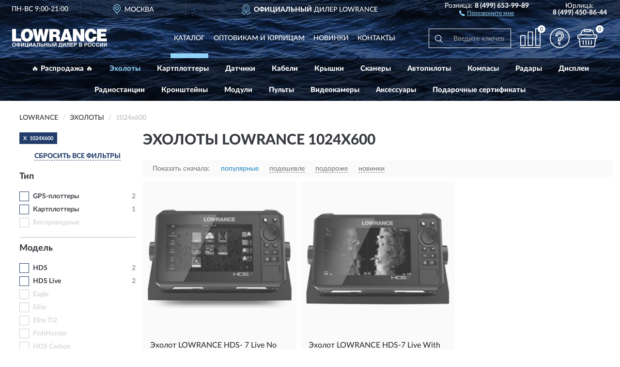

--- FILE ---
content_type: text/html; charset=utf-8
request_url: https://lowrancerussia.ru/exoloty/1024x600/
body_size: 8923
content:
<!DOCTYPE html>
<html dir="ltr" lang="ru">
<head>
<meta charset="UTF-8" />
<meta name="viewport" content="width=device-width, initial-scale=1, shrink-to-fit=no" />
<base href="https://lowrancerussia.ru/" />
<link rel="preload" href="catalog/view/fonts/Lato-Medium.woff2" as="font" type="font/woff2" crossorigin="anonymous" />
<link rel="preload" href="catalog/view/fonts/Lato-Heavy.woff2" as="font" type="font/woff2" crossorigin="anonymous" />
<link rel="preload" href="catalog/view/fonts/Lato-Bold.woff2" as="font" type="font/woff2" crossorigin="anonymous" />
<link rel="preload" href="catalog/view/fonts/font-awesome/fonts/fontawesome-webfont.woff2" as="font" type="font/woff2" crossorigin="anonymous" />
<link rel="preload" href="catalog/view/javascript/jquery/jquery.min.js" as="script" type="text/javascript" />
<link rel="preload" href="catalog/view/theme/coloring/assets/bootstrap/css/bootstrap.min.css" as="style" type="text/css" />
<link rel="preload" href="catalog/view/theme/coloring/stylesheet/style.css?ver=68" as="style" type="text/css" />
<title>Эхолоты LOWRANCE 1024x600. Официальный Сайт LOWRANCE в России.</title>
<meta name="description" content="Купить ✅ эхолоты LOWRANCE (LOWRANCE) 1024x600 ❤️ по низкой цене можно на ❗ Официальном Сайте LOWRANCE с доставкой ✈️ по всей России." /><meta name="yandex-verification" content="8cc1552177de461e" /><meta http-equiv="X-UA-Compatible" content="IE=edge">
<link rel="apple-touch-icon" sizes="76x76" href="favicon-76x76.png" />
<link rel="apple-touch-icon" sizes="192x192" href="favicon-192x192.png" />
<link rel="icon" type="image/png" sizes="192x192" href="favicon-192x192.png" />
<meta name="msapplication-config" content="browserconfig.xml" />
<meta name="theme-color" content="#FFFFFF" />
<link href="https://lowrancerussia.ru/exoloty/1024x600/" rel="canonical" />
<script src="catalog/view/javascript/jquery/jquery.min.js"></script>
<link href="catalog/view/theme/coloring/assets/bootstrap/css/bootstrap.min.css" rel="stylesheet" type="text/css" />
<link href="catalog/view/theme/coloring/stylesheet/style.css?ver=68" rel="stylesheet" type="text/css" />
</head>
<body class="product-category category-1">
<header class="nobg">
		<div class="top-menu-bgr-box msk">
		<div class="container">
			<div class="row">
				<div class="working_time col-xs-6 col-sm-3 col-md-3 col-lg-2 text-center">
					<div class="rezim">ПН-ВС 9:00-21:00</div>
				</div>
				<div class="current-city-holder col-xs-6 col-sm-3 col-md-3 col-lg-2 text-center">
					<button type="button" class="btn btn-link current-city"><i></i><span>Москва</span></button>
					<div class="check-city-block">
						<p class="title">Ваш город - <span>Москва</span></p>
						<div class="check-city-button-holder">
							<button class="btn yes-button">Да</button>
							<button class="btn no-button" data-toggle="modal" data-target="#userCity">Выбрать другой город</button>
						</div>
						<p class="check-city-notification">От выбраного города зависят сроки доставки</p>
					</div>	
				</div>
				<div class="top-advantage col-xs-12 text-center msk">
					<div class="advantage" id="advantage_carousel">
						<div class="advantage-block"><span><b>Официальный</b> дилер Lowrance</span></div>
						<div class="advantage-block"><span><b>Доставим</b> по всей России</span></div>						<div class="advantage-block"><span><b>До 18 мес.</b> гарантия производителя</span></div>					</div>
				</div>
								<div class="header_address col-lg-3 text-center">
					<div class="address">м. Таганская, ул. Большие Каменщики,<br>д. 6, стр. 1<div class="findus"><a href="https://lowrancerussia.ru/contacts"><i></i><span>Как нас найти</span></a></div></div>
				</div>
				<div class="header_phone fl_phone col-xs-6 col-sm-3 col-md-3 col-lg-2 text-center">
					<div class="tel">Розница: <b>8 (499) 653-99-89</b></div>
					<div class="call"><a role="button" class="callme"><i></i><span>Перезвоните мне</span></a></div>
				</div>
				<div class="header_phone ul_phone col-xs-6 col-sm-3 col-md-3 col-lg-2 text-center">
					<div class="tel">Юрлица: <b>8 (499) 450-86-44</b></div>
				</div>
							</div>
		</div>
	</div>
			<div class="header-bgr-box nobg">
		<div class="container">
									<div class="row">
				<div class="logo-block col-md-3 col-sm-12 col-xs-12">
					<div id="logo">
					  					  							<a href="https://lowrancerussia.ru/"><img src="/image/catalog/logo.svg" width="201" height="39" title="LowranceRussia.ru" alt="LowranceRussia.ru" class="img-responsive" /></a>
											  					</div>
				</div>
				<div class="catalog-block col-md-5 col-xs-12 text-center">
					<div class="catalog-line text-center">
						<div class="catalog-item text-center">
							<a role="button" onclick="getcatalog();" class="catalog-url">Каталог</a>
						</div>
						<div class="catalog-item text-center">
							<a href="https://lowrancerussia.ru/contacts-opt" class="opt-url">Оптовикам и юрлицам</a>						</div>
						<div class="catalog-item text-center">
													<a href="https://lowrancerussia.ru/novinki" class="novinki-url">Новинки</a>												</div>
						<div class="catalog-item text-center">
							<a href="https://lowrancerussia.ru/contacts" class="contacts-url">Контакты</a>						</div>
					</div>
				</div>
				<div class="cart-block col-md-2 col-sm-4 col-xs-5 text-center">
					<div class="row">
						<div class="cart-item compare-icon col-xs-4">
							<a rel="nofollow" href="https://lowrancerussia.ru/compare-products/" class="mcompare"><span id="mcompare-total" class="compare-qty">0</span></a>
						</div>
						<div class="cart-item help-icon col-xs-4">
							<a role="button" class="mhelp dropdown-toggle" data-toggle="dropdown"><span style="font-size:0">Справка</span></a>
							<ul class="help-icon-menu dropdown-menu">
								<li><a href="https://lowrancerussia.ru/dostavka"><i class="fa fa-circle"></i> Доставка</a></li>
								<li><a href="https://lowrancerussia.ru/oplata"><i class="fa fa-circle"></i> Оплата</a></li>
								<li><a href="https://lowrancerussia.ru/vozvrat"><i class="fa fa-circle"></i> Возврат</a></li>
							</ul>
						</div>
						<div class="cart-item cart-icon col-xs-4">
							<a rel="nofollow" href="/simplecheckout/" class="mcart"><span id="mcart-total" class="cart-qty">0</span></a>
						</div>
					</div>
				</div>
				<div class="search-block col-md-2 col-sm-8 col-xs-7"><div id="search" class="input-group">
	<span class="input-group-btn"><button type="button" class="btn" id="search-button"><span style="display:block;font-size:0">Поиск</span></button></span>
	<input type="text" name="search" value="" placeholder="Введите ключевое слово" class="form-control" />
</div></div>
			</div>
					</div>
	</div>
			<div class="menu-top-box">
		<div class="container">
			<div id="menu-list-top">
											<div class="menu-item">
					<a href="https://lowrancerussia.ru/rasprodazha/">🔥 Распродажа 🔥</a>				</div>
								<div class="menu-item">
					<a href="https://lowrancerussia.ru/exoloty/" class="active">Эхолоты</a>				</div>
								<div class="menu-item">
					<a href="https://lowrancerussia.ru/kartplottery/">Картплоттеры</a>				</div>
								<div class="menu-item">
					<a href="https://lowrancerussia.ru/datchiki/">Датчики</a>				</div>
								<div class="menu-item">
					<a href="https://lowrancerussia.ru/kabeli/">Кабели</a>				</div>
								<div class="menu-item">
					<a href="https://lowrancerussia.ru/kryshki/">Крышки</a>				</div>
								<div class="menu-item">
					<a href="https://lowrancerussia.ru/skanery/">Сканеры</a>				</div>
								<div class="menu-item">
					<a href="https://lowrancerussia.ru/avtopiloty/">Автопилоты</a>				</div>
								<div class="menu-item">
					<a href="https://lowrancerussia.ru/kompasy/">Компасы</a>				</div>
								<div class="menu-item">
					<a href="https://lowrancerussia.ru/radary/">Радары</a>				</div>
								<div class="menu-item">
					<a href="https://lowrancerussia.ru/displei/">Дисплеи</a>				</div>
								<div class="menu-item">
					<a href="https://lowrancerussia.ru/radiostantsii/">Радиостанции</a>				</div>
								<div class="menu-item">
					<a href="https://lowrancerussia.ru/kronshtejny/">Кронштейны</a>				</div>
								<div class="menu-item">
					<a href="https://lowrancerussia.ru/moduli/">Модули</a>				</div>
								<div class="menu-item">
					<a href="https://lowrancerussia.ru/pulty/">Пульты</a>				</div>
								<div class="menu-item">
					<a href="https://lowrancerussia.ru/videokamery/">Видеокамеры</a>				</div>
								<div class="menu-item">
					<a href="https://lowrancerussia.ru/aksessuary/">Аксессуары</a>				</div>
								<div class="menu-item">
					<a href="https://lowrancerussia.ru/podarochnye-sertifikaty/">Подарочные сертификаты</a>				</div>
										</div>
					</div>
    </div>
	</header>
<div class="hidden" id="mapdata" data-lat="55.76" data-lon="37.64"></div>
<div class="hidden" id="mapcity" data-text="Москва" data-kladr="7700000000000" data-zip="115172" data-fias="0c5b2444-70a0-4932-980c-b4dc0d3f02b5"></div>
<div class="hidden" id="userip" data-text="18.218.61.188" data-recook="0"></div>
<div class="container category-page">
  <div class="row">
	<div class="breadcrumb-line col-sm-12">
		<ul class="breadcrumb" itemscope="" itemtype="http://schema.org/BreadcrumbList">
											<li itemscope="" itemprop="itemListElement" itemtype="http://schema.org/ListItem"><a itemprop="item" href="https://lowrancerussia.ru/"><span itemprop="name">LOWRANCE</span></a><meta itemprop="position" content="1" /></li>
														<li itemscope="" itemprop="itemListElement" itemtype="http://schema.org/ListItem"><a itemprop="item" href="https://lowrancerussia.ru/exoloty/"><span itemprop="name">Эхолоты</span></a><meta itemprop="position" content="2" /></li>
														<li itemscope="" itemprop="itemListElement" itemtype="http://schema.org/ListItem" class="active"><span itemprop="name">1024x600</span><link itemprop="item" href="https://lowrancerussia.ru/exoloty/1024x600/" /><meta itemprop="position" content="3" /></li>
							</ul>
	</div>
		<div id="column-left" class="col-md-3 col-sm-4 hidden-xs">
    <div id="panel-filterpro0" class="panel-filterpro">
	<div class="panel panel-default">
		<div class="panel-heading">
						<div class="filterons">
																																																																																																																																																																																																																																																																														<div class="filteron-item" data-text="fi_34_425"><span>X</span> 1024x600</div>
																																																																																																	</div>
						<div class="filterclrs">
				<a href="https://lowrancerussia.ru/exoloty/" id="clear_filter" rel="nofollow">СБРОСИТЬ ВСЕ ФИЛЬТРЫ</a>
			</div>
					</div>
		<div class="list-group">
			<div class="filter_groups">			<a role="button" class="list-group-item">Тип</a>
		<div class="list-group-item">
														<div class="checkbox">
					<label>						<input id="fi_29_507" name="filterpro[29][]" type="checkbox" data-frl="gps-plottery/" value="507" />
						<a href="https://lowrancerussia.ru/exoloty/gps-plottery/" rel="nofollow" class="name">GPS-плоттеры</a><span class="count">2</span>
					</label>
				</div>
																			<div class="checkbox">
					<label>						<input id="fi_29_506" name="filterpro[29][]" type="checkbox" data-frl="kartplottery1/" value="506" />
						<a href="https://lowrancerussia.ru/exoloty/kartplottery1/" rel="nofollow" class="name">Картплоттеры</a><span class="count">1</span>
					</label>
				</div>
																			<div class="checkbox rshaded shaded">
					<label>						<input id="fi_29_394" name="filterpro[29][]" type="checkbox" data-frl="besprovodnye/" value="394" disabled="disabled" />
						<a class="name">Беспроводные</a><span class="count"></span>
					</label>
				</div>
																</div>
			<a role="button" class="list-group-item">Модель</a>
		<div class="list-group-item">
														<div class="checkbox">
					<label>						<input id="fi_30_509" name="filterpro[30][]" type="checkbox" data-frl="hds1/" value="509" />
						<a href="https://lowrancerussia.ru/exoloty/hds1/" rel="nofollow" class="name">HDS</a><span class="count">2</span>
					</label>
				</div>
																			<div class="checkbox">
					<label>						<input id="fi_30_405" name="filterpro[30][]" type="checkbox" data-frl="hds-live/" value="405" />
						<a href="https://lowrancerussia.ru/exoloty/hds-live/" rel="nofollow" class="name">HDS Live</a><span class="count">2</span>
					</label>
				</div>
																			<div class="checkbox rshaded shaded">
					<label>						<input id="fi_30_653" name="filterpro[30][]" type="checkbox" data-frl="eagle/" value="653" disabled="disabled" />
						<a class="name">Eagle</a><span class="count"></span>
					</label>
				</div>
																			<div class="checkbox rshaded shaded">
					<label>						<input id="fi_30_401" name="filterpro[30][]" type="checkbox" data-frl="elite1/" value="401" disabled="disabled" />
						<a class="name">Elite</a><span class="count"></span>
					</label>
				</div>
																			<div class="checkbox rshaded shaded">
					<label>						<input id="fi_30_508" name="filterpro[30][]" type="checkbox" data-frl="elite-ti2/" value="508" disabled="disabled" />
						<a class="name">Elite Ti2</a><span class="count"></span>
					</label>
				</div>
																			<div class="checkbox rshaded shaded">
					<label>						<input id="fi_30_402" name="filterpro[30][]" type="checkbox" data-frl="fishhunter1/" value="402" disabled="disabled" />
						<a class="name">FishHunter</a><span class="count"></span>
					</label>
				</div>
																			<div class="checkbox rshaded shaded">
					<label>						<input id="fi_30_404" name="filterpro[30][]" type="checkbox" data-frl="hds-carbon/" value="404" disabled="disabled" />
						<a class="name">HDS Carbon</a><span class="count"></span>
					</label>
				</div>
																			<div class="checkbox rshaded shaded">
					<label>						<input id="fi_30_406" name="filterpro[30][]" type="checkbox" data-frl="hook/" value="406" disabled="disabled" />
						<a class="name">HOOK</a><span class="count"></span>
					</label>
				</div>
																			<div class="checkbox rshaded shaded">
					<label>						<input id="fi_30_511" name="filterpro[30][]" type="checkbox" data-frl="hook21/" value="511" disabled="disabled" />
						<a class="name">HOOK2</a><span class="count"></span>
					</label>
				</div>
																			<div class="checkbox rshaded shaded">
					<label>						<input id="fi_30_510" name="filterpro[30][]" type="checkbox" data-frl="hook-reveal/" value="510" disabled="disabled" />
						<a class="name">HOOK Reveal</a><span class="count"></span>
					</label>
				</div>
																</div>
			<a role="button" class="list-group-item">Экран</a>
		<div class="list-group-item">
														<div class="checkbox rshaded shaded">
					<label>						<input id="fi_31_416" name="filterpro[31][]" type="checkbox" data-frl="43-dyuyma/" value="416" disabled="disabled" />
						<a class="name">4,3 дюйма</a><span class="count"></span>
					</label>
				</div>
																			<div class="checkbox rshaded shaded">
					<label>						<input id="fi_31_417" name="filterpro[31][]" type="checkbox" data-frl="5-dyuymov/" value="417" disabled="disabled" />
						<a class="name">5 дюймов</a><span class="count"></span>
					</label>
				</div>
																			<div class="checkbox rshaded">
					<label>						<input id="fi_31_418" name="filterpro[31][]" type="checkbox" data-frl="7-dyuymov/" value="418" />
						<a href="https://lowrancerussia.ru/exoloty/7-dyuymov/" rel="nofollow" class="name">7 дюймов</a><span class="count">2</span>
					</label>
				</div>
																			<div class="checkbox rshaded shaded">
					<label>						<input id="fi_31_420" name="filterpro[31][]" type="checkbox" data-frl="9-dyuymov/" value="420" disabled="disabled" />
						<a class="name">9 дюймов</a><span class="count"></span>
					</label>
				</div>
																			<div class="checkbox rshaded shaded">
					<label>						<input id="fi_31_412" name="filterpro[31][]" type="checkbox" data-frl="12-dyuymov/" value="412" disabled="disabled" />
						<a class="name">12 дюймов</a><span class="count"></span>
					</label>
				</div>
																			<div class="checkbox rshaded shaded">
					<label>						<input id="fi_31_414" name="filterpro[31][]" type="checkbox" data-frl="16-dyuymov/" value="414" disabled="disabled" />
						<a class="name">16 дюймов</a><span class="count"></span>
					</label>
				</div>
																</div>
			<a role="button" class="list-group-item">Трансдьюсер</a>
		<div class="list-group-item">
														<div class="checkbox">
					<label>						<input id="fi_32_422" name="filterpro[32][]" type="checkbox" data-frl="bez-transdyusera/" value="422" />
						<a href="https://lowrancerussia.ru/exoloty/bez-transdyusera/" rel="nofollow" class="name">Без трансдьюсера</a><span class="count">2</span>
					</label>
				</div>
																			<div class="checkbox rshaded shaded">
					<label>						<input id="fi_32_421" name="filterpro[32][]" type="checkbox" data-frl="s-transdyuserom-bez-transdyusera/" value="421" disabled="disabled" />
						<a class="name">С трансдьюсером</a><span class="count"></span>
					</label>
				</div>
																</div>
			<a role="button" class="list-group-item">Разрешение</a>
		<div class="list-group-item">
														<div class="checkbox">
					<label>						<input id="fi_34_429" name="filterpro[34][]" type="checkbox" data-frl="480x272/" value="429" />
						<a href="https://lowrancerussia.ru/exoloty/480x272/" rel="nofollow" class="name">480x272</a><span class="count">5</span>
					</label>
				</div>
																			<div class="checkbox">
					<label>						<input id="fi_34_432" name="filterpro[34][]" type="checkbox" data-frl="800x480/" value="432" />
						<a href="https://lowrancerussia.ru/exoloty/800x480/" rel="nofollow" class="name">800x480</a><span class="count">23</span>
					</label>
				</div>
																			<div class="checkbox">
					<label>						<input id="fi_34_426" name="filterpro[34][]" type="checkbox" data-frl="1280x720/" value="426" />
						<a href="https://lowrancerussia.ru/exoloty/1280x720/" rel="nofollow" class="name">1280x720</a><span class="count">5</span>
					</label>
				</div>
																			<div class="checkbox">
					<label>						<input id="fi_34_512" name="filterpro[34][]" type="checkbox" data-frl="1280h800/" value="512" />
						<a href="https://lowrancerussia.ru/exoloty/1280h800/" rel="nofollow" class="name">1280х800</a><span class="count">3</span>
					</label>
				</div>
																			<div class="checkbox rshaded selected">
					<label>						<input id="fi_34_425" name="filterpro[34][]" type="checkbox" data-frl="1024x600/" value="425" checked="checked" />
						<a href="https://lowrancerussia.ru/exoloty/" class="name">1024x600</a><span class="count">2</span>
					</label>
				</div>
																			<div class="checkbox rshaded">
					<label>						<input id="fi_34_427" name="filterpro[34][]" type="checkbox" data-frl="1920x1080/" value="427" />
						<a href="https://lowrancerussia.ru/exoloty/1920x1080/" rel="nofollow" class="name">1920x1080</a><span class="count">3</span>
					</label>
				</div>
																</div>
			<a role="button" class="list-group-item">Наличие GPS</a>
		<div class="list-group-item">
														<div class="checkbox">
					<label>						<input id="fi_36_433" name="filterpro[36][]" type="checkbox" data-frl="c-gps/" value="433" />
						<a href="https://lowrancerussia.ru/exoloty/c-gps/" rel="nofollow" class="name">C GPS</a><span class="count">2</span>
					</label>
				</div>
																			<div class="checkbox rshaded shaded">
					<label>						<input id="fi_36_434" name="filterpro[36][]" type="checkbox" data-frl="bez-gps/" value="434" disabled="disabled" />
						<a class="name">Без GPS</a><span class="count"></span>
					</label>
				</div>
																</div>
			<a role="button" class="list-group-item">Особенности</a>
		<div class="list-group-item">
														<div class="checkbox">
					<label>						<input id="fi_43_516" name="filterpro[43][]" type="checkbox" data-frl="s-integraciey-so-smartfonami/" value="516" />
						<a href="https://lowrancerussia.ru/exoloty/s-integraciey-so-smartfonami/" rel="nofollow" class="name">С интеграцией со смартфонами</a><span class="count">2</span>
					</label>
				</div>
																			<div class="checkbox">
					<label>						<input id="fi_43_513" name="filterpro[43][]" type="checkbox" data-frl="s-podsvetkoy/" value="513" />
						<a href="https://lowrancerussia.ru/exoloty/s-podsvetkoy/" rel="nofollow" class="name">С подсветкой</a><span class="count">1</span>
					</label>
				</div>
																			<div class="checkbox rshaded">
					<label>						<input id="fi_43_514" name="filterpro[43][]" type="checkbox" data-frl="s-podderjkoy-kartografii/" value="514" />
						<a href="https://lowrancerussia.ru/exoloty/s-podderjkoy-kartografii/" rel="nofollow" class="name">С поддержкой картографии</a><span class="count">1</span>
					</label>
				</div>
																			<div class="checkbox rshaded">
					<label>						<input id="fi_43_515" name="filterpro[43][]" type="checkbox" data-frl="s-funkciey-sozdaniya-3d-kart/" value="515" />
						<a href="https://lowrancerussia.ru/exoloty/s-funkciey-sozdaniya-3d-kart/" rel="nofollow" class="name">С функцией создания 3D-карт </a><span class="count">1</span>
					</label>
				</div>
																</div>
	</div>		</div>
		<div style="display: none">
			<input type="hidden" name="page" value="1" />
			<input type="hidden" name="sort" value="" />
			<input type="hidden" name="order" value="" />
			<input type="hidden" name="limit" value="" />
			<input type="hidden" name="path" value="1" />
			<input type="hidden" name="route" value="product/category" />
			<input type="hidden" name="category_id" value="1" />
			<input type="hidden" name="manufacturer_id" value="0" />
			<input type="hidden" name="filter_reviews" value="0" />
			<input type="hidden" id="gourl" value="https://lowrancerussia.ru/exoloty/1024x600/" />
		</div>
		<div id="selffilter" class="hidden"><div class="selffilter-group">Выбрано фильтров: <span></span></div><a role="button" onclick="goffilter();" class="btn btn-primary btn-sm">Показать</a></div>
	</div>
<script>
$(document).ready(function () {
	var goftimer = null;
	var pnfiltr = $('#panel-filterpro0');
	
	$(pnfiltr).on('click','.filteron-item',function(){
		let filin = $(this).data('text');
		$('#' + filin).prop('checked', false).removeAttr('checked');
		let fhref = $('#' + filin).next('a').attr('href');
		window.location.href = fhref;
	});
	
	$(pnfiltr).on('click','input[type="checkbox"]',function(){
		clearTimeout(goftimer);let fref = $('#gourl').attr('value');let frl = '/'+ $(this).data('frl');let fptop = ($(this).offset().top - $('.panel-filterpro').offset().top - 12);
		if ($('#selffilter').hasClass('mobile')) {fptop = (fptop + 9);}
		if ($(this).prop('checked')) {$(this).attr('checked', 'checked');fref += $(this).data('frl');} else {$(this).removeAttr('checked');fref = fref.replace(frl, '/');}
		$('#selffilter').animate({top:fptop}).removeClass('hidden');
		goftimer = setTimeout(function() {$('#selffilter').addClass('hidden');}, 5000);
		let ckcnt = $('.panel-filterpro .checkbox input[checked="checked"]').length;
		$('#selffilter span').text(ckcnt);$('#gourl').attr('value', fref);
	});
	
	$(pnfiltr).on('click','.checkbox:not(.shaded) a.name',function(e){
		e.preventDefault();$(pnfiltr).fadeTo('fast',.6);
		let fhref = $(this).attr('href');fsort = $(pnfiltr).find("input[name='sort']");forder = $(pnfiltr).find("input[name='order']");
		if (fsort.val() && forder.val()) {fhref += '?sort=' + fsort.val() + '&order=' + forder.val();}
		window.location.href = fhref;return false;
	});
	
	$(pnfiltr).on('click','.checkbox.shaded:not(.selected) a.name',function(){return false;});
	$('#selffilter').hover(function() {clearTimeout(goftimer);},function() {goftimer = setTimeout(function() {$('#selffilter').addClass('hidden');}, 3000);});
	
	$(pnfiltr).on('click','.showalls',function(){$(this).addClass('hidden');$(this).parent().find('.hidealls').removeClass('hidden');var felems = $(this).parent().parent().find('.checkbox.noshow');$(felems).each(function(index, element) {setTimeout(function() {$(element).removeClass('hidden');}, (index * 30));});});
	$(pnfiltr).on('click','.hidealls',function(){$(this).addClass('hidden');$(this).parent().find('.showalls').removeClass('hidden');var felems = $(this).parent().parent().find('.checkbox.noshow');$($(felems).get().reverse()).each(function(index, element) {setTimeout(function() {$(element).addClass('hidden');}, (index * 20));});});
});
</script>
</div>
  </div>
			                    <div id="content" class="category-content col-sm-8 col-md-9">
	<h1>Эхолоты LOWRANCE 1024x600 </h1>
		<div class="content-top-box row"></div>
    <!--noindex-->
				<div class="sort-box row">
			<div class="sort-line col-sm-12">
				<div class="sort-block">
					<form class="form-inline">
						<div class="form-group">
							<label style="">Показать сначала:</label>
														<a href="https://lowrancerussia.ru/exoloty/1024x600/?sort=p.phit&amp;order=DESC" class="btn btn-link active" rel="nofollow"><span>популярные</span></a>
														<a href="https://lowrancerussia.ru/exoloty/1024x600/?sort=p.price&amp;order=ASC" class="btn btn-link" rel="nofollow"><span>подешевле</span></a>
														<a href="https://lowrancerussia.ru/exoloty/1024x600/?sort=p.price&amp;order=DESC" class="btn btn-link" rel="nofollow"><span>подороже</span></a>
														<a href="https://lowrancerussia.ru/exoloty/1024x600/?sort=p.date_added&amp;order=DESC" class="btn btn-link" rel="nofollow"><span>новинки</span></a>
													</div>
					</form>
				</div>
			</div>
		</div>
				<!--/noindex-->
		<div id="filterpro-container" class="row cat-row" itemtype="http://schema.org/ItemList" itemscope>
			<link itemprop="url" href="https://lowrancerussia.ru/exoloty/1024x600/" />
									<div class="product-layout product-grid nostock col-lg-4 col-xs-6" itemprop="itemListElement" itemtype="http://schema.org/ListItem" itemscope>
				<meta itemprop="position" content="1">
				<div class="product-thumb thumbnail" itemprop="item" itemtype="http://schema.org/Product" itemscope>
				<div class="image">
					<a href="https://lowrancerussia.ru/exolot-lowrance-hds-7-live-no-transducer-row-000-14418-001" id="product_20"><img src="https://lowrancerussia.ru/image/cache/catalog/Produkts/exolot/hds-7-live/eholot-lowrance-hds-7-live-no-transducer-row-000-14418-001-345x345.webp" width="345" height="345" alt="Эхолот LOWRANCE HDS- 7 Live No Transducer (Row)" title="Эхолот LOWRANCE HDS- 7 Live No Transducer (Row)" class="img-responsive center-block" /></a>
														</div>
				<div class="caption">
					<div class="h4"><a href="https://lowrancerussia.ru/exolot-lowrance-hds-7-live-no-transducer-row-000-14418-001"><span itemprop="name">Эхолот LOWRANCE HDS- 7 Live No Transducer (Row)</span></a></div>
					<link itemprop="url" href="https://lowrancerussia.ru/exolot-lowrance-hds-7-live-no-transducer-row-000-14418-001" />
					<meta itemprop="image" content="https://lowrancerussia.ru/image/cache/catalog/Produkts/exolot/hds-7-live/eholot-lowrance-hds-7-live-no-transducer-row-000-14418-001-345x345.webp">
					<div itemprop="brand" itemtype="https://schema.org/Brand" itemscope><meta itemprop="name" content="LOWRANCE"></div>
					<meta itemprop="sku" content="000-14418-001">
					<meta itemprop="mpn" content="000-14418-001">
					<meta itemprop="description" content="Эхолот LOWRANCE HDS- 7 Live No Transducer (Row) HDS Live, 7 дюймов, Без трансдьюсера, 1024x600, C GPS, Картплоттеры, С интеграцией со смартфонами, С широким углом сканирования, Для глубины до 1500 м">
					<div class="pricerate">
						<div class="priceline">
													<span class="price" itemprop="offers" itemtype="http://schema.org/Offer" itemscope>
							  								<span class="price-new">196 710 руб.</span>
								<meta itemprop="price" content="196710">
							  								<meta itemprop="priceCurrency" content="RUB">
								<meta itemprop="priceValidUntil" content="2026-01-17">
								<link itemprop="url" href="https://lowrancerussia.ru/exolot-lowrance-hds-7-live-no-transducer-row-000-14418-001" />
								<meta itemprop="seller" content="LowranceRussia.ru">
								<meta itemprop="itemCondition" content="http://schema.org/NewCondition">
								<meta itemprop="availability" content="http://schema.org/OutOfStock">
															</span>
																			<span class="rating"></span>
												</div>
						<div class="catsize">
												</div>
												<div class="catattr">
																				<div class="catattr-line"><span class="catattr-name">Разрешение дисплея:</span><span class="catattr-text">1024 х 600</span></div>
														<div class="catattr-line"><span class="catattr-name">Внутренняя память:</span><span class="catattr-text">Отсутствует</span></div>
														<div class="catattr-line"><span class="catattr-name">Совместимость с:</span><span class="catattr-text">SonicHub 2</span></div>
																			</div>
												<div class="buttonline">
													<a href="https://lowrancerussia.ru/exolot-lowrance-hds-7-live-no-transducer-row-000-14418-001" class="btn btn-primary btn-sm btn-addtocart nostock">УЗНАТЬ О ПОСТУПЛЕНИИ</a>
												</div>
					</div>
				</div>
								</div>
			</div>
												<div class="product-layout product-grid nostock col-lg-4 col-xs-6" itemprop="itemListElement" itemtype="http://schema.org/ListItem" itemscope>
				<meta itemprop="position" content="2">
				<div class="product-thumb thumbnail" itemprop="item" itemtype="http://schema.org/Product" itemscope>
				<div class="image">
					<a href="https://lowrancerussia.ru/exolot-lowrance-hds-7-live-with-active-imaging-3-in-1-row-000-14419-001" id="product_21"><img src="https://lowrancerussia.ru/image/cache/catalog/Produkts/exolot/hds-7-live-with-active/eholot-lowrance-hds-7-live-with-active-imaging-3-in-1-row-000-14419-001-345x345.webp" width="345" height="345" alt="Эхолот LOWRANCE HDS-7 Live With Active Imaging 3-In-1 (Row)" title="Эхолот LOWRANCE HDS-7 Live With Active Imaging 3-In-1 (Row)" class="img-responsive center-block" /></a>
														</div>
				<div class="caption">
					<div class="h4"><a href="https://lowrancerussia.ru/exolot-lowrance-hds-7-live-with-active-imaging-3-in-1-row-000-14419-001"><span itemprop="name">Эхолот LOWRANCE HDS-7 Live With Active Imaging 3-In-1 (Row)</span></a></div>
					<link itemprop="url" href="https://lowrancerussia.ru/exolot-lowrance-hds-7-live-with-active-imaging-3-in-1-row-000-14419-001" />
					<meta itemprop="image" content="https://lowrancerussia.ru/image/cache/catalog/Produkts/exolot/hds-7-live-with-active/eholot-lowrance-hds-7-live-with-active-imaging-3-in-1-row-000-14419-001-345x345.webp">
					<div itemprop="brand" itemtype="https://schema.org/Brand" itemscope><meta itemprop="name" content="LOWRANCE"></div>
					<meta itemprop="sku" content="000-14419-001">
					<meta itemprop="mpn" content="000-14419-001">
					<meta itemprop="description" content="Эхолот LOWRANCE HDS-7 Live With Active Imaging 3-In-1 (Row) HDS Live, 7 дюймов, Без трансдьюсера, 1024x600, C GPS, GPS-плоттеры, С функцией создания 3D-карт ">
					<div class="pricerate">
						<div class="priceline">
													<span class="price" itemprop="offers" itemtype="http://schema.org/Offer" itemscope>
							  								<span class="price-new">163 519 руб.</span>
								<meta itemprop="price" content="163519">
							  								<meta itemprop="priceCurrency" content="RUB">
								<meta itemprop="priceValidUntil" content="2026-01-17">
								<link itemprop="url" href="https://lowrancerussia.ru/exolot-lowrance-hds-7-live-with-active-imaging-3-in-1-row-000-14419-001" />
								<meta itemprop="seller" content="LowranceRussia.ru">
								<meta itemprop="itemCondition" content="http://schema.org/NewCondition">
								<meta itemprop="availability" content="http://schema.org/OutOfStock">
															</span>
																			<span class="rating"></span>
												</div>
						<div class="catsize">
												</div>
												<div class="catattr">
																				<div class="catattr-line"><span class="catattr-name">Разрешение дисплея:</span><span class="catattr-text">1024 x 600</span></div>
														<div class="catattr-line"><span class="catattr-name">Внутренняя память:</span><span class="catattr-text">8,0 ГБ</span></div>
														<div class="catattr-line"><span class="catattr-name">Совместимость с:</span><span class="catattr-text">4G (Broadband), 3G (Broadband), Halo24, Halo 3’/4’/6′</span></div>
																			</div>
												<div class="buttonline">
													<a href="https://lowrancerussia.ru/exolot-lowrance-hds-7-live-with-active-imaging-3-in-1-row-000-14419-001" class="btn btn-primary btn-sm btn-addtocart nostock">УЗНАТЬ О ПОСТУПЛЕНИИ</a>
												</div>
					</div>
				</div>
								</div>
			</div>
									<div class="paginations"><div class="col-sm-12"></div></div>
		</div>
		    </div>
		<div class="description-line col-sm-12 nopagination">
		<div class="well">
										<h2>Эхолоты LOWRANCE 1024x600 можно купить в Москве и с доставкой по всей России.</h2>						<div class="clearfix"></div>
		</div>
	</div>
			    </div>
</div>
<div class="content-bottom-box"></div>
<style>
</style>
<script>
$(document).ready(function() {
sethat();catmyscroll();
document.addEventListener("scroll", catmyscroll, {passive: true});
window.addEventListener("resize", catmyresize, false);
});
</script>
<footer>
<!--noindex-->
	<div class="subscribe-footer nobg">
		<div class="container sub-container">
			<div class="fsubscribe-form">
				<div class="label-title">ПОДПИСКА<wbr> LOWRANCE</div>
				<div class="label-text">Подпишись, чтобы получать информацию о эксклюзивных предложениях,<br class="visible-sm visible-xs"> поступлениях, событиях и многом другом</div>
				<div class="form-block">
					<form class="form-inline">
					  <div class="form-group">
						<input type="email" id="subemail" name="email" value="" placeholder="Электронная почта" class="form-control" />
						<label style="font-size:0" for="subemail">Электронная почта</label>
					  </div>
					  <a class="btn btn-primary btn-lg btn-subaction" role="button">ПОДПИСАТЬСЯ</a>
					</form>
				</div>
				<div class="form-text">Подписываясь, Вы соглашаетесь с <a href="https://lowrancerussia.ru/politika-konfidentsialnosti">Политикой Конфиденциальности</a> <br class="visible-sm visible-xs">и <a href="https://lowrancerussia.ru/terms-customer">Условиями пользования</a> LOWRANCE</div>
			</div>
		</div>
	</div>
<!--/noindex-->
	<div class="footer-container">
		<div class="container">
			<div class="row">
				<div class="footer-blocks col-md-12 col-xs-12">
					<div class="row">
						<div class="footer-blockl col-md-3 col-sm-6 col-xs-6">
							<div class="footer-logo"><img src="/image/catalog/logob.svg" class="img-responsive" width="201" height="39" alt="logo" /></div>															<div class="footer-phone">8 (499) 653-99-89</div>														<div class="footer-rejim">ПН-ВС 9:00-21:00</div>
						</div>
						<div class="footer-block col-md-3 col-sm-6 col-xs-6">
							<div class="h5"><span>Информация</span></div>
							<ul class="list-unstyled">
								<li><i class="fa fa-circle"></i><a href="https://lowrancerussia.ru/dostavka">Доставка</a></li>
								<li><i class="fa fa-circle"></i><a href="https://lowrancerussia.ru/oplata">Оплата</a></li>
								<li><i class="fa fa-circle"></i><a href="https://lowrancerussia.ru/vozvrat">Возврат товара</a></li>
							</ul>
						</div>
						<div class="clearfix visible-sm visible-xs"></div>
						<div class="footer-block col-md-3 col-sm-6 col-xs-6">
							<div class="h5"><span>Служба поддержки</span></div>
							<ul class="list-unstyled">
								<li><i class="fa fa-circle"></i><a href="https://lowrancerussia.ru/contacts">Контакты</a></li>
								<li><i class="fa fa-circle"></i><a href="https://lowrancerussia.ru/sitemap">Карта сайта</a></li><!--noindex-->
								<li><i class="fa fa-circle"></i><a href="https://lowrancerussia.ru/oferta">Публичная оферта</a></li>
								<li><i class="fa fa-circle"></i><a href="https://lowrancerussia.ru/terms-customer">Пользовательское соглашение</a></li><!--/noindex-->
							</ul>
						</div>
						<div class="footer-block col-md-3 col-sm-6 col-xs-6">
							<div class="h5"><span>Дополнительно</span></div>
							<ul class="list-unstyled">
								<li><i class="fa fa-circle"></i><a href="https://lowrancerussia.ru/blog/">Блог</a></li>																<li><i class="fa fa-circle"></i><a href="https://lowrancerussia.ru/skidki">Скидки</a></li><!--noindex-->
								<li><i class="fa fa-circle"></i><a href="https://lowrancerussia.ru/politika-konfidentsialnosti">Политика конфиденциальности</a></li><!--/noindex-->
							</ul>
						</div>
					</div>
				</div>
			</div>
		</div>
		<div class="offerts-line">
			<div class="offerts">Вся информация на сайте носит исключительно информационный характер и ни при каких условиях не является публичной офертой, определяемой положениями Статьи 437(2) Гражданского кодекса РФ.</div>
		</div>
	</div>
	<div class="hidden" itemscope itemtype="http://schema.org/Organization">
		<meta itemprop="name" content="LowranceRussia.ru">
		<meta itemprop="legalName" content='Интернет-магазин "LOWRANCE"'>
		<meta itemprop="address" content="г. Москва, м. Таганская, ул. Большие Каменщики, д. 6, стр. 1">
		<meta itemprop="description" content="Официальный магазин Lowrance в России">		<meta itemprop="email" content="order@lowrancerussia.ru">
		<meta itemprop="telephone" content="8 (499) 653-99-89">		<link itemprop="url" href="https://lowrancerussia.ru/" />
	</div>
	
	<span id="yandex_tid" class="hidden" data-text="54376933"></span>
	<span id="yandex_tidc" class="hidden" data-text=""></span>
	<span id="yandex_tido" class="hidden" data-text="92325281"></span>
	<span id="ga_tid" class="hidden" data-text="GTM-N53TNZP"></span>
	<span id="roi_on" class="hidden" data-text="0"></span>
	<span id="usewebp" class="hidden" data-text="1"></span>
	<span id="subon" class="hidden" data-text="0"></span>
	<span id="acupon" class="hidden" data-text="0"></span>
</footer>
				<span id="scroll-top-button"><i class="fa fa-arrow-circle-up"></i></span>
								<div id="mango_callme" class="mango-callback hidden no-fixedsocial" data-settings='{"type": "", "id": "MTAwMTg3Njk=","autoDial": "0", "lang": "ru-ru", "host":"widgets.mango-office.ru/", "errorMessage": "В данный момент наблюдаются технические проблемы и совершение звонка невозможно"}'></div>
								<script>
function mncript() {
var mngtimer = setTimeout(function() {
let scrm = document.createElement('script');scrm.async = true;scrm.src = 'catalog/view/javascript/mango.js';document.body.append(scrm);
$('#scroll-top-button').addClass('has-mango');
$('#mango_callme').removeClass('hidden');
var ibnpt = 0;var bnpinterval_id = setInterval(function(){
if (ibnpt < 10) {if ($('#mango_callme button.button-widget-open').length) {bnprmresize();clearInterval(bnpinterval_id);}} else {clearInterval(bnpinterval_id);}
ibnpt += 1;}, 1000);}, 5100);}
$(document).ready(function() {window.addEventListener("pageshow", mncript, {once: true});});
</script>
<div class="modal" id="userCity">
<div class="modal-dialog modal-sm"><div class="modal-content"><div class="modal-header"><button type="button" class="close" data-dismiss="modal" aria-hidden="true">&times;</button><div class="modal-title">Укажите Ваш город</div></div>
<div class="modal-body"><input id="cityNameField" type="text" placeholder="Введите город" /></div></div></div></div>
<script src="catalog/view/theme/coloring/assets/bootstrap/js/bootstrap.min.js"></script>
<script src="catalog/view/theme/coloring/assets/common.js?ver=68"></script>
<script src="catalog/view/theme/coloring/assets/owl-carousel/owl.carousel.min.js?ver=68"></script>
<div id="callme_modal" class="modal" tabindex="-1" role="dialog"><div class="modal-dialog modal-sm" role="document"><div class="modal-content"></div></div></div>
<div id="modal-cart" class="modal" tabindex="-1" role="dialog"><div class="modal-dialog" role="document"><div class="modal-content checkout-buy"></div></div></div>
<link href="catalog/view/fonts/font-awesome/css/font-awesome.min.css" rel="stylesheet" type="text/css" />
<link rel="preload" href="catalog/view/javascript/suggestions/suggestions.css" as="style" onload="this.onload=null;this.rel='stylesheet'">
<noscript><link rel="stylesheet" href="catalog/view/javascript/suggestions/suggestions.css"></noscript>
<script async src="catalog/view/javascript/suggestions/jquery.suggestions.min.js"></script>
</body>
</html>

--- FILE ---
content_type: image/svg+xml
request_url: https://lowrancerussia.ru/image/catalog/logo.svg
body_size: 2674
content:
<?xml version="1.0" encoding="UTF-8"?>
<!DOCTYPE svg PUBLIC "-//W3C//DTD SVG 1.1//EN" "http://www.w3.org/Graphics/SVG/1.1/DTD/svg11.dtd">
<!-- Creator: CorelDRAW X6 -->
<svg xmlns="http://www.w3.org/2000/svg" xml:space="preserve" width="201px" height="39px" version="1.1" style="shape-rendering:geometricPrecision; text-rendering:geometricPrecision; image-rendering:optimizeQuality; fill-rule:evenodd; clip-rule:evenodd"
viewBox="0 0 10083 1952"
 xmlns:xlink="http://www.w3.org/1999/xlink">
 <defs>
  <style type="text/css">
   <![CDATA[
    .fil1 {fill:#ffffff}
    .fil0 {fill:#ffffff;fill-rule:nonzero}
   ]]>
  </style>
 </defs>
 <g id="Слой_x0020_1">
  <metadata id="CorelCorpID_0Corel-Layer"/>
  <g id="_796141488">
   <path class="fil0" d="M3 1668c0,-42 6,-76 20,-104 8,-20 20,-39 37,-59 20,-20 34,-28 51,-37 22,-11 53,-20 84,-20 59,0 107,20 143,59 34,37 53,87 53,152 0,65 -20,115 -53,152 -34,37 -81,59 -140,59 -59,0 -107,-20 -143,-53 -34,-37 -53,-84 -53,-149l0 -3 3 0 0 3 0 0zm84 -3c0,45 11,81 31,104 20,22 48,34 81,34 31,0 56,-11 81,-34 20,-20 31,-59 31,-104 0,-45 -11,-81 -31,-104 -20,-20 -45,-34 -81,-34 -34,0 -59,11 -81,34 -20,20 -31,59 -31,104l0 3 0 -3zm604 152l0 45 -81 0 0 -45c-65,-3 -110,-20 -135,-45 -28,-31 -39,-67 -39,-110 0,-45 11,-84 42,-110 28,-28 70,-42 132,-45l0 -39 81 0 0 39c65,3 110,20 132,45 28,31 39,67 39,110 0,45 -11,81 -39,110 -28,31 -70,45 -135,45l3 0 0 3 0 -3zm0 -67c20,0 39,-3 53,-11 14,-6 28,-20 31,-31 6,-11 11,-31 11,-53 0,-59 -31,-84 -96,-84l0 174 -3 3 0 3 0 0 3 0zm-81 0l0 -174c-34,0 -59,6 -76,20 -14,14 -22,37 -22,70 0,59 31,84 96,84l3 0 3 0 -3 0zm317 -284l76 0 0 264 160 -264 81 0 0 399 -76 0 0 -261 -160 261 -81 0 0 -399zm405 0l81 0 0 332 157 0 0 -332 81 0 0 332 34 0 0 155 -67 0 0 -87 -281 0 0 -399 0 3 -3 0 -3 0 0 0 0 -3zm407 0l76 0 0 264 160 -264 81 0 0 399 -76 0 0 -261 -160 261 -81 0 0 -399zm759 399l-87 0 -34 -87 -160 0 -34 87 -84 0 155 -399 84 0 160 399 3 0 -3 0zm-146 -160l-59 -146 -53 146 110 0 3 0 -3 0 3 0zm225 -239l281 0 0 399 -81 0 0 -332 -121 0 0 171c0,48 -3,84 -6,104 -3,20 -11,34 -22,45 -11,11 -31,20 -59,20 -11,0 -28,-3 -51,-3l0 -62 20 0c20,0 28,-3 34,-6 6,-6 8,-20 8,-34l0 -70 0 -228 -3 0 0 -6 0 0 -3 0 3 0zm365 0l81 0 0 160 110 0c51,0 87,11 110,34 20,20 34,53 34,84 0,28 -6,51 -20,70 -11,20 -31,31 -45,39 -20,6 -45,11 -76,11l-188 0 0 -399 -3 0 0 3 0 -3 0 -3 0 0 -3 3zm81 332l81 0c22,0 42,-3 53,-3 11,-3 20,-6 28,-20 6,-8 11,-20 11,-31 0,-20 -6,-31 -20,-39 -11,-8 -34,-11 -67,-11l-81 0 0 104 0 -3 -3 0 -3 3 -3 0 3 0zm315 67l0 -399 81 0 0 157 157 0 0 -157 81 0 0 399 -81 0 0 -174 -157 0 0 174 -81 0zm405 -399l81 0 0 160 110 0c28,0 53,6 73,11 20,6 37,20 51,42 11,20 20,42 20,70 0,28 -6,51 -20,70 -14,20 -31,31 -45,39 -20,6 -42,11 -76,11l-188 0 0 -399 0 3 0 -3 0 -6 0 0 -3 0 -3 0zm81 332l81 0c22,0 42,-3 53,-3 11,-3 20,-6 28,-20 6,-8 11,-20 11,-31 0,-20 -6,-31 -20,-39 -11,-8 -34,-11 -70,-11l-81 0 0 104 0 -3 -3 0 -3 3 -3 0 3 0 3 0zm298 -332l81 0 0 399 -81 0 0 -399zm166 0l76 0 0 264 160 -264 81 0 0 399 -76 0 0 -261 -160 261 -81 0 0 -399 0 0zm205 -115l37 0c-3,22 -11,45 -28,59 -14,14 -34,20 -59,20 -22,0 -45,-6 -59,-20 -14,-14 -20,-34 -28,-59l37 0c3,11 6,20 11,31 6,6 20,11 34,11 14,0 28,-3 34,-11 6,-6 11,-20 11,-31l-3 0 3 0 3 0 3 0 6 0zm379 115l275 0 0 332 34 0 0 155 -67 0 0 -87 -250 0 0 87 -67 0 0 -155 34 0c20,-34 28,-76 31,-118 6,-45 6,-104 6,-174l0 -42 3 0 -3 0 3 0 0 0 3 3zm79 67c0,121 -11,211 -34,264l152 0 0 -264 -118 0 3 0 -3 0 0 0zm287 -67l76 0 0 264 160 -264 81 0 0 399 -76 0 0 -261 -160 261 -81 0 0 -399 0 0zm427 0l278 0 0 399 -81 0 0 -332 -121 0 0 171c0,48 -3,84 -6,104 -3,20 -11,34 -20,45 -11,11 -31,20 -59,20 -8,0 -28,-3 -51,-3l0 -62 20 0c20,0 28,-3 34,-6 6,-6 8,-20 8,-34l0 -70 0 -228 -3 0 0 -6 0 0 -3 0 3 0zm362 399l0 -399 298 0 0 67 -216 0 0 87 199 0 0 67 -199 0 0 110 222 0 0 67 -303 0 0 3 3 3 0 -3 -3 -3zm374 0l0 -399 129 0c51,0 81,3 96,6 20,6 42,20 59,39 20,20 20,45 20,79 0,22 -6,45 -11,62 -8,20 -20,31 -34,39 -11,11 -28,20 -42,20 -20,6 -45,6 -84,6l-53 0 0 149 -81 0 -3 3 0 3 6 0 3 -6 0 -3 -3 0 0 3zm81 -332l0 112 45 0c31,0 53,-3 65,-6 11,-6 20,-11 22,-20 6,-8 8,-20 8,-31 0,-14 -6,-28 -11,-37 -8,-11 -20,-20 -31,-20 -11,-3 -31,-3 -59,-3l-39 0 3 0 -3 0 -3 3 0 0 3 3 0 -3zm447 -67l160 0c31,0 59,3 70,6 20,3 31,8 42,20 11,8 20,20 31,34 8,11 11,31 11,45 0,20 -6,37 -14,51 -11,20 -20,28 -42,34 22,6 42,20 59,37 11,20 20,37 20,59 0,20 -6,37 -11,53 -8,20 -20,31 -34,42 -14,11 -31,20 -53,20 -11,3 -45,3 -98,3l-135 0 0 -399 3 3 -3 3 0 -3 0 -3 -3 0 -3 -3zm81 67l0 90 53 0c31,0 51,0 59,-3 11,-3 22,-6 31,-14 6,-6 11,-20 11,-31 0,-11 -3,-20 -11,-31 -6,-6 -20,-11 -31,-14 -6,-3 -31,-3 -70,-3l-45 0 3 3 0 3 3 3 0 0 0 0 -3 -3zm0 160l0 107 76 0c31,0 48,-3 59,-3 11,-3 20,-6 31,-20 6,-8 11,-20 11,-34 0,-11 -3,-20 -8,-31 -6,-8 -14,-14 -22,-20 -11,-6 -34,-6 -70,-6l-67 0 0 3 0 3 -3 0 0 0 -3 3 -3 -3zm475 174l0 -399 129 0c51,0 81,3 96,6 20,6 42,20 59,39 20,20 20,45 20,79 0,22 -6,45 -11,62 -8,20 -20,31 -34,39 -11,11 -28,20 -42,20 -20,6 -45,6 -84,6l-53 0 0 149 -81 0 -3 3 0 3 6 0 3 -6 0 -3 -3 0 0 3zm81 -332l0 112 45 0c31,0 53,-3 65,-6 11,-6 20,-11 22,-20 6,-8 8,-20 8,-31 0,-14 -6,-28 -11,-37 -8,-11 -20,-20 -31,-20 -11,-3 -31,-3 -59,-3l-39 0 3 0 -3 0 -3 3 0 0 3 3 0 -3zm267 132c0,-42 6,-76 20,-104 8,-20 20,-39 37,-56 20,-20 34,-28 51,-37 22,-11 53,-20 84,-20 59,0 107,20 143,59 34,37 53,87 53,152 0,65 -20,115 -53,152 -34,37 -81,59 -140,59 -59,0 -107,-20 -143,-53 -34,-37 -53,-84 -53,-149l0 -3 3 0 0 3 0 0 0 -3zm84 -3c0,45 11,81 31,104 20,20 48,34 81,34 31,0 59,-11 81,-34 20,-20 31,-59 31,-104 0,-45 -11,-81 -31,-104 -20,-22 -45,-34 -81,-34 -34,0 -59,11 -81,34 -20,20 -31,59 -31,104l0 3 0 -3zm621 53l81 20c-11,45 -31,76 -59,98 -28,20 -62,31 -107,31 -53,0 -96,-20 -129,-53 -34,-37 -51,-84 -51,-149 0,-67 20,-118 51,-155 34,-37 81,-59 135,-59 51,0 87,14 121,45 20,20 31,42 42,76l-81 20c-6,-20 -14,-37 -31,-51 -14,-11 -34,-20 -53,-20 -31,0 -53,11 -70,31 -20,22 -28,59 -28,104 0,51 8,84 28,110 20,20 42,31 70,31 20,0 39,-6 59,-20 20,-11 28,-34 34,-65l-3 -3 -3 0 -3 3 -3 3 0 0 0 0 0 3zm402 0l81 20c-11,45 -31,76 -59,98 -28,20 -62,31 -107,31 -53,0 -96,-20 -129,-53 -34,-37 -51,-84 -51,-149 0,-67 20,-118 51,-155 34,-37 81,-59 135,-59 51,0 87,14 121,45 20,20 31,42 42,76l-81 20c-6,-20 -14,-37 -31,-51 -14,-11 -34,-20 -53,-20 -31,0 -53,11 -70,31 -20,22 -28,59 -28,104 0,51 8,84 28,110 20,20 42,31 70,31 20,0 39,-6 59,-20 20,-11 28,-34 34,-65l-3 -3 -3 0 -3 3 -3 3 0 0 0 0 0 3zm149 -253l76 0 0 264 160 -264 81 0 0 399 -76 0 0 -261 -160 261 -81 0 0 -399zm402 0l76 0 0 264 160 -264 81 0 0 399 -76 0 0 -261 -160 261 -81 0 0 -399 0 0z"/>
   <path class="fil1" d="M9967 136l-23 0 0 -45 36 0c16,0 33,3 33,22 0,26 -27,23 -45,23m61 -22c0,-11 -5,-22 -14,-27 -10,-6 -20,-6 -31,-6l-55 0 0 126 15 0 0 -58 28 0 36 58 18 0 -38 -58c22,-1 40,-10 40,-34m-58 129c-55,0 -99,-44 -99,-99 0,-54 44,-99 99,-99 54,0 99,44 99,99 0,55 -44,99 -99,99m0 -211c-62,0 -113,50 -113,112 0,63 51,113 113,113 62,0 112,-50 112,-113 0,-62 -50,-112 -112,-112m-1801 1025c-202,0 -239,-172 -239,-356 0,-252 84,-381 224,-381 125,0 204,78 216,214l377 0c-32,-336 -239,-533 -609,-533 -338,0 -604,263 -604,686 0,425 242,690 643,690 320,0 544,-203 579,-541l-383 0c-15,125 -76,221 -203,221m-1082 -617l15 290 -433 -694 -372 0 0 1272 381 0 0 -403 -15 -290 433 693 372 0 0 -1272 -381 0 0 405m-1594 435l123 -456 128 456 -251 0m-76 -839l-421 1233c2,0 3,1 5,1l0 39 371 0 45 -168 396 0 47 168 396 0 -434 -1272 -404 0m-1015 550l-157 0 0 -253 185 0c93,0 160,42 160,133 0,88 -66,120 -189,120m557 461c0,-256 -78,-288 -206,-338 141,-41 204,-164 204,-311 0,-247 -133,-362 -537,-362l-573 0 0 1272 397 0 0 -444 121 0c185,0 212,55 212,221 0,113 10,195 20,223l384 0 14 -40c-42,-4 -37,-62 -37,-222m-1687 -224l-3 0 -145 -786 -328 0 -145 786 -3 0 -136 -786 -384 0 301 1272 391 0 138 -739 3 0 140 739 391 0 301 -1272 -384 0 -136 786m-1726 209c-190,0 -237,-203 -237,-366 0,-161 54,-352 234,-352 175,-5 242,179 242,352 0,210 -67,366 -239,366m0 -1029c-377,0 -635,260 -635,659 0,433 254,680 635,680 359,0 636,-244 636,-677 0,-336 -204,-663 -636,-663m-1150 34l-397 0 0 1272 943 0 0 -297 -545 0 0 -975m8796 776l500 0 0 -297 -500 0 0 -182 591 0 0 -297 -988 0 0 1272 1012 0 0 -297 -614 0 0 -200m0 0l0 0 0 0z"/>
  </g>
 </g>
</svg>
